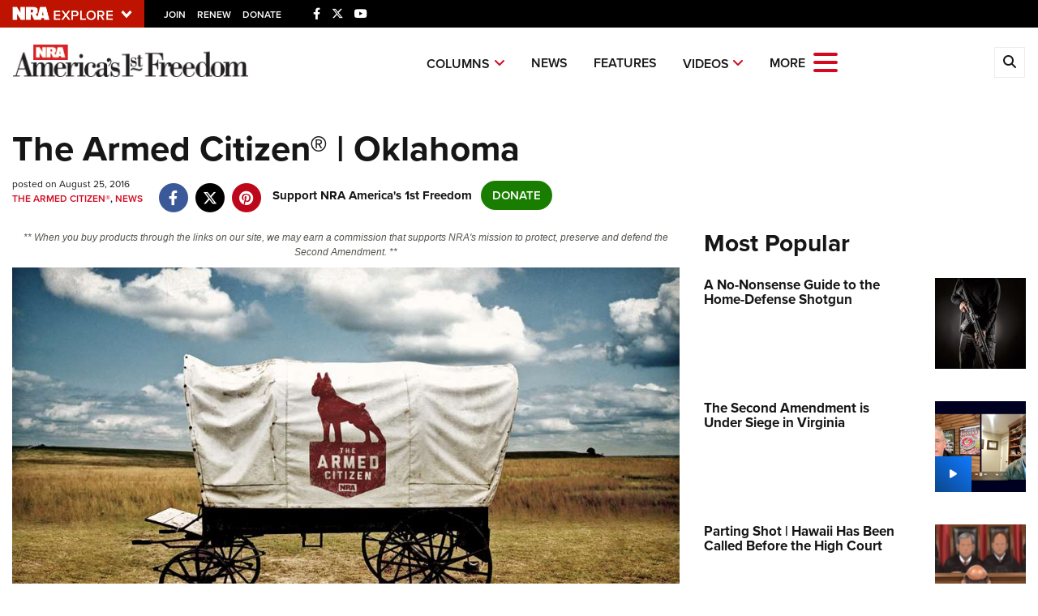

--- FILE ---
content_type: text/html; charset=utf-8
request_url: https://www.google.com/recaptcha/api2/aframe
body_size: 183
content:
<!DOCTYPE HTML><html><head><meta http-equiv="content-type" content="text/html; charset=UTF-8"></head><body><script nonce="QVr8_n_PRMMJ1IwaENxmFg">/** Anti-fraud and anti-abuse applications only. See google.com/recaptcha */ try{var clients={'sodar':'https://pagead2.googlesyndication.com/pagead/sodar?'};window.addEventListener("message",function(a){try{if(a.source===window.parent){var b=JSON.parse(a.data);var c=clients[b['id']];if(c){var d=document.createElement('img');d.src=c+b['params']+'&rc='+(localStorage.getItem("rc::a")?sessionStorage.getItem("rc::b"):"");window.document.body.appendChild(d);sessionStorage.setItem("rc::e",parseInt(sessionStorage.getItem("rc::e")||0)+1);localStorage.setItem("rc::h",'1769026804416');}}}catch(b){}});window.parent.postMessage("_grecaptcha_ready", "*");}catch(b){}</script></body></html>

--- FILE ---
content_type: text/plain
request_url: https://www.google-analytics.com/j/collect?v=1&_v=j102&a=364962341&t=pageview&_s=1&dl=https%3A%2F%2Fwww.americas1stfreedom.org%2Fcontent%2Fthe-armed-citizen-oklahoma%2F&ul=en-us%40posix&dt=The%20Armed%20Citizen%C2%AE%20%7C%20Oklahoma%20%7C%20An%20Official%20Journal%20Of%20The%20NRA&sr=1280x720&vp=1280x720&_u=YCDAgAABAAAAAG~&jid=1026237983&gjid=1783250794&cid=770599954.1769026802&tid=UA-61811459-4&_gid=672082150.1769026802&_slc=1&gtm=45He61k1n81NRKBR27v812952157za200zd812952157&gcd=13l3l3l3l1l1&dma=0&tag_exp=103116026~103200004~104527906~104528500~104684208~104684211~105391253~115938465~115938469~116185179~116185180~116744866~117041588~117124381&z=1862707753
body_size: -842
content:
2,cG-00NWBN2HPC